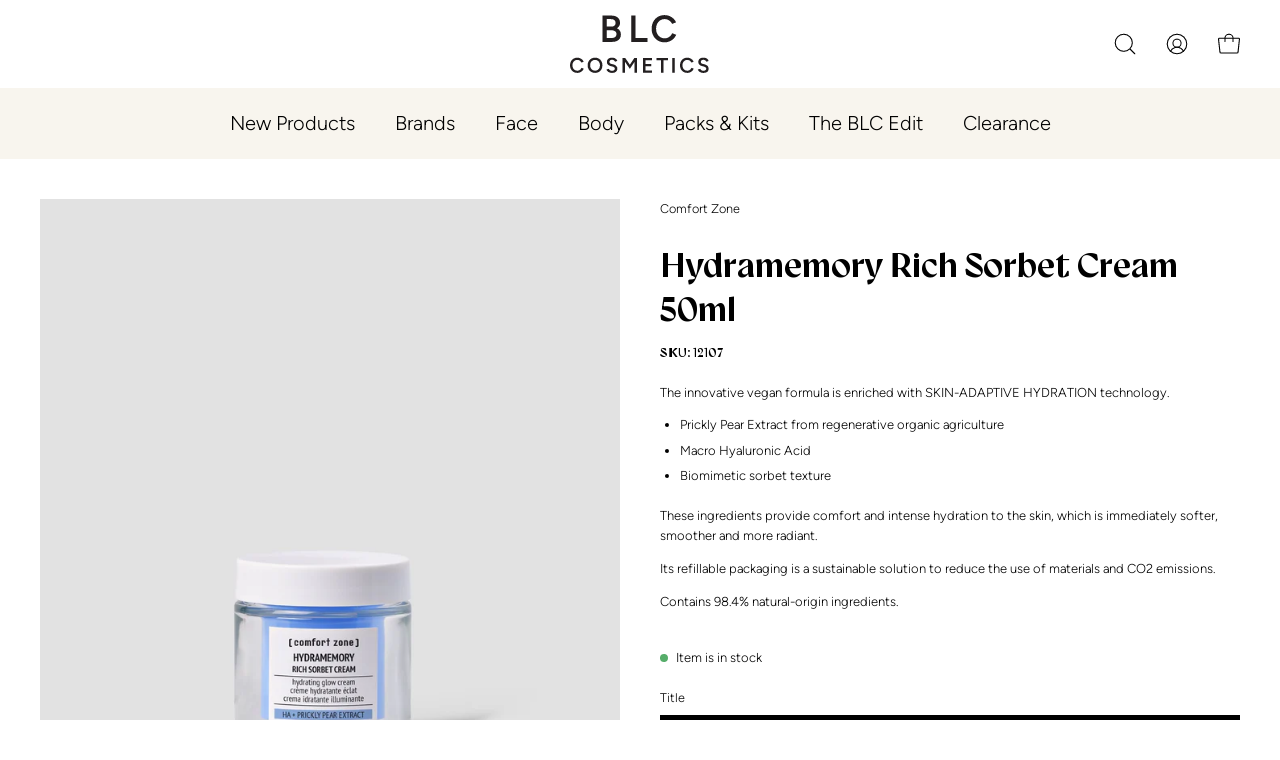

--- FILE ---
content_type: text/css
request_url: https://blccosmetics.com/cdn/shop/t/25/assets/custom.css?v=16803973776504211821731370516
body_size: -71
content:
@font-face{font-family:Nexa-Light;src:url(/cdn/shop/files/Nexa-Light.eot?v=1695199759);src:url(/cdn/shop/files/Nexa-Light.eot?v=1695199759?#iefix) format("embedded-opentype"),url(/cdn/shop/files/Nexa-Light.woff2?v=1695199758) format("woff2"),url(/cdn/shop/files/Nexa-Light.woff?v=1695199759) format("woff"),url(/cdn/shop/files/Nexa-Light.ttf?v=1695199758) format("truetype");font-weight:300;font-style:normal;font-display:swap}@font-face{font-family:Nexa-Bold;src:url(/cdn/shop/files/Nexa-Bold.eot?v=1695199759);src:url(/cdn/shop/files/Nexa-Bold.eot?v=1695199759?#iefix) format("embedded-opentype"),url(/cdn/shop/files/Nexa-Bold.woff2?v=1695199758) format("woff2"),url(/cdn/shop/files/Nexa-Bold.woff?v=1695199758) format("woff"),url(/cdn/shop/files/Nexa-Bold.ttf?v=1695199759) format("truetype");font-weight:700;font-style:normal;font-display:swap}@font-face{font-family:GystVariable;src:url(/cdn/shop/files/GystVariableRoman-Light.ttf?v=1724311613);src:url(/cdn/shop/files/GystVariableRoman-Light.ttf?v=1724311613?#iefix) format("embedded-opentype"),url(/cdn/shop/files/GystVariableRoman-Light.ttf?v=1724311613) format("truetype");font-weight:700;font-style:normal;font-display:swap}@font-face{font-family:GystVariable;src:url(/cdn/shop/files/GystVariableItalic-LightItalic.ttf?v=1724311613);src:url(/cdn/shop/files/GystVariableItalic-LightItalic.ttf?v=1724311613?#iefix) format("embedded-opentype"),url(/cdn/shop/files/GystVariableItalic-LightItalic.ttf?v=1724311613) format("truetype");font-weight:300;font-style:italic;font-display:swap}@font-face{font-family:Figtree-Variable;src:url(/cdn/shop/files/Figtree-VariableFont_wght.ttf?v=1724311628);src:url(/cdn/shop/files/Figtree-VariableFont_wght.ttf?v=1724311628?#iefix) format("embedded-opentype"),url(/cdn/shop/files/Figtree-VariableFont_wght.ttf?v=1724311628) format("truetype");font-weight:300;font-style:normal;font-display:swap}@font-face{font-family:Figtree-Variable;src:url(/cdn/shop/files/Figtree-Italic-VariableFont_wght.ttf?v=1724311628);src:url(/cdn/shop/files/Figtree-Italic-VariableFont_wght.ttf?v=1724311628?#iefix) format("embedded-opentype"),url(/cdn/shop/files/Figtree-Italic-VariableFont_wght.ttf?v=1724311628) format("truetype");font-weight:300;font-style:italic;font-display:swap}.customer_logout .mobile-menu .cart__toggle,.customer_logout .product-grid-item__quick-buy .btn--quick,.customer-logged-in .logout_customer-message{display:none}.customer_logout .product__submit__buttons .product__submit__add{cursor:default;opacity:.65;pointer-events:none}.customer_logout.template-product .product__price-and-rating .product__price,.customer_logout .product_rrp{display:none}.Product_logout-text{font-family:GystVariable}.Product_logout-text a{text-decoration:underline}.product_sku{font-family:GystVariable;font-size:12.6px;color:#000;margin:0 0 8px}.product_sku span{margin-left:3px}.product_rrp{font-family:GystVariable;font-size:12.6px;color:#000}.product-single__details .price_label{margin-right:3px}.menu__item--icon .navlink--icon{margin-right:0}
/*# sourceMappingURL=/cdn/shop/t/25/assets/custom.css.map?v=16803973776504211821731370516 */


--- FILE ---
content_type: text/css
request_url: https://cdn.shopify.com/extensions/019b9ece-dbe3-732d-936a-5644c9c0f81d/automatic-discounts-488/assets/gift-banner.css
body_size: 374
content:
/* AIOD Gift Banner Styles */

.aiod-gift-banner {
  display: block;
  position: relative;
  z-index: 10;
  text-align: start !important;
}

.aiod-banner-wrapper {
  display: block;
  width: 100%;
  box-sizing: border-box;
}

.aiod-banner-header {
  display: flex;
  flex-direction: row;
  justify-content: space-between;
  align-items: center;
  gap: 8px;
  margin-bottom: 7px;
}

.aiod-banner-toggle {
  display: flex;
  align-items: center;
  justify-content: center;
  transition: transform 0.2s ease;
}

.aiod-chevron-icon {
  width: 22px;
  height: 22px;
  margin-bottom: 4px;
}

.aiod-banner-title-row {
  display: flex;
  align-items: center;
  gap: 8px;
  flex-wrap: wrap;
}

.aiod-banner-icon {
  display: inline-flex;
  align-items: center;
  justify-content: center;
  flex-shrink: 0;
}

.aiod-banner-icon.animated {
  animation: bounce 2s infinite;
}

@keyframes bounce {
  0%, 20%, 50%, 80%, 100% {
    transform: translateY(0);
  }
  40% {
    transform: translateY(-10px);
  }
  60% {
    transform: translateY(-5px);
  }
}

.aiod-banner-title {
  font-weight: 600;
  line-height: 1.3;
  margin: 0;
  text-align: start;
  flex: 1;
}

.aiod-banner-subheading {
  line-height: 1.4;
  margin: 0;
  opacity: 0.9;
  text-align: start;
}

.aiod-products-list {
  display: flex;
  flex-direction: column;
  gap: 12px;
  margin-top: 12px;
  transition: max-height 0.3s ease-in-out, opacity 0.3s ease-in-out, margin-top 0.3s ease-in-out;
  overflow: hidden;
}

.aiod-products-list.aiod-hidden {
  margin-top: 0;
}

.aiod-claim-btn {
  border: none;
  border-radius: 4px;
  padding: 6px 12px;
  font-weight: 600;
  cursor: pointer;
  margin-left: 8px;
  transition: opacity 0.2s;
  width: fit-content !important;
  position: relative;
}

.aiod-claim-btn:hover:not(:disabled) {
  opacity: 0.8;
}

.aiod-claim-btn:disabled {
  opacity: 0.4;
  cursor: not-allowed;
}

.aiod-claim-spinner {
  display: none;
  position: absolute;
  inset: 0;
  margin: auto;
  border: 2px solid #7A7A7A;
  border-left-color: transparent;
  width: 14px;
  height: 14px;
  border-radius: 50%;
  animation: spin89345 1s linear infinite;
}

.aiod-claim-btn.loading .aiod-button-text {
  visibility: hidden;
}

.aiod-claim-btn.loading .aiod-claim-spinner {
  display: block;
}

@keyframes spin89345 {
  0% {
    transform: rotate(0deg);
  }

  100% {
    transform: rotate(360deg);
  }
}

.aiod-product-item {
  display: flex;
  align-items: center;
  gap: 12px;
  padding: 6px 0;
}

.aiod-product-image {
  width: 50px;
  height: 50px;
  object-fit: cover;
  border-radius: 4px;
  flex-shrink: 0;
}

.aiod-product-details {
  flex: 1;
  min-width: 0;
}

.aiod-product-title {
  line-height: 1.3;
  margin: 0;
  word-wrap: break-word;
  text-align: start;
}

.aiod-no-products {
  text-align: center;
  padding: 20px;
  opacity: 0.7;
}

/* Responsive Design */
@media (max-width: 768px) {
  .aiod-products-list {
    gap: 8px;
  }
  
  .aiod-product-item {
    gap: 8px;
    padding: 6px 0;
  }
  
  .aiod-product-image {
    width: 40px;
    height: 40px;
  }
}

/* Ensure banner doesn't break theme layouts */
.aiod-gift-banner * {
  box-sizing: border-box;
}

.aiod-gift-banner img {
  max-width: 100%;
  height: auto;
}

--- FILE ---
content_type: text/javascript; charset=utf-8
request_url: https://blccosmetics.com/products/hydramemory-rich-sorbet-cream-tester.js
body_size: 904
content:
{"id":7284340064465,"title":"Hydramemory Rich Sorbet Cream 50ml","handle":"hydramemory-rich-sorbet-cream-tester","description":"\u003cp\u003eThe innovative vegan formula is enriched with \u003cstrong\u003eSKIN-ADAPTIVE HYDRATION\u003c\/strong\u003e technology. \u003c\/p\u003e\n\u003cul\u003e\n\u003cli\u003ePrickly Pear Extract from regenerative organic agriculture\u003c\/li\u003e\n\u003cli\u003eMacro Hyaluronic Acid\u003c\/li\u003e\n\u003cli\u003eBiomimetic sorbet texture\u003c\/li\u003e\n\u003c\/ul\u003e\n\u003cp\u003eThese ingredients provide comfort and intense hydration to the skin, which is immediately softer, smoother and more radiant. \u003c\/p\u003e\n\u003cp\u003eIts refillable packaging is a sustainable solution to reduce the use of materials and CO2 emissions.\u003c\/p\u003e\n\u003cp\u003eContains 98.4% natural-origin ingredients.\u003cbr\u003e\u003c\/p\u003e","published_at":"2023-10-12T09:56:04+11:00","created_at":"2023-10-12T09:56:04+11:00","vendor":"Comfort Zone","type":"Retail","tags":["Moisturisers \u0026 Creams"],"price":5400,"price_min":5400,"price_max":5400,"available":true,"price_varies":false,"compare_at_price":null,"compare_at_price_min":0,"compare_at_price_max":0,"compare_at_price_varies":false,"variants":[{"id":41643422580945,"title":"50ml","option1":"50ml","option2":null,"option3":null,"sku":"12107","requires_shipping":true,"taxable":true,"featured_image":null,"available":true,"name":"Hydramemory Rich Sorbet Cream 50ml - 50ml","public_title":"50ml","options":["50ml"],"price":5400,"weight":205,"compare_at_price":null,"inventory_management":"shopify","barcode":"8004608505839","quantity_rule":{"min":1,"max":null,"increment":1},"quantity_price_breaks":[],"requires_selling_plan":false,"selling_plan_allocations":[]}],"images":["\/\/cdn.shopify.com\/s\/files\/1\/0587\/2458\/1585\/files\/8004608505839__1_043a8f7b-6d80-4905-8019-5791bc5f419f.jpg?v=1697064988"],"featured_image":"\/\/cdn.shopify.com\/s\/files\/1\/0587\/2458\/1585\/files\/8004608505839__1_043a8f7b-6d80-4905-8019-5791bc5f419f.jpg?v=1697064988","options":[{"name":"Title","position":1,"values":["50ml"]}],"url":"\/products\/hydramemory-rich-sorbet-cream-tester","media":[{"alt":null,"id":23424648413393,"position":1,"preview_image":{"aspect_ratio":0.909,"height":2200,"width":2000,"src":"https:\/\/cdn.shopify.com\/s\/files\/1\/0587\/2458\/1585\/files\/8004608505839__1_043a8f7b-6d80-4905-8019-5791bc5f419f.jpg?v=1697064988"},"aspect_ratio":0.909,"height":2200,"media_type":"image","src":"https:\/\/cdn.shopify.com\/s\/files\/1\/0587\/2458\/1585\/files\/8004608505839__1_043a8f7b-6d80-4905-8019-5791bc5f419f.jpg?v=1697064988","width":2000}],"requires_selling_plan":false,"selling_plan_groups":[]}